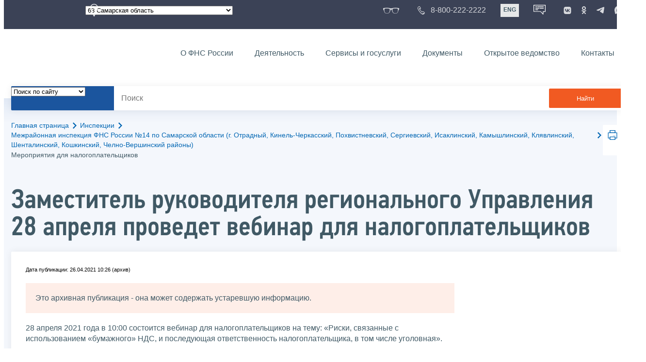

--- FILE ---
content_type: text/html; charset=utf-8
request_url: https://www.nalog.gov.ru/rn63/ifns/imns63_11/events/10843080/
body_size: 14663
content:


<!DOCTYPE html >
<html id="ctl00_MainHtml" lang="ru">
<head id="Head">
	<title>Заместитель руководителя регионального Управления 28 апреля проведет вебинар для налогоплательщиков |  ФНС России  | 63 Самарская область</title>
	<!-- META -->
	<meta charset="utf-8" />
	<meta content="width=device-width, initial-scale=1" name="viewport" />
	<meta name='description' content='Заместитель руководителя регионального Управления 28 апреля проведет вебинар для налогоплательщиков |  ФНС России  | 63 Самарская область' />
	<meta name='keywords' content='' />
	<meta name='designer' content='3268' />
	<meta name='category' content='1' />
	<meta name="yandex-verification" content="5eaacddeb71d2202" />
	<meta name="yandex-verification" content="a23d24abb844d62a" />

	

<!-- Main Icon -->
<link rel="shortcut icon" href="/css/ul2018/img/favicon.ico">

<!-- Global CSS -->
<link rel="stylesheet" type="text/css" href="https://data.nalog.ru/css/ul2018/vendor/slick.css?ver=2.0.0.19156">
<link rel="stylesheet" type="text/css" href="https://data.nalog.ru/css/ul2018/vendor/mediaelementplayer.min.css">
<link rel="stylesheet" type="text/css" href="https://data.nalog.ru/css/ul2018/vendor/jquery.formstyler.css?ver=2.0.0.19156">
<link rel="stylesheet" type="text/css" href="https://data.nalog.ru/css/ul2018/vendor/select2.min.css?ver=2.0.0.19156">
<link rel="stylesheet" type="text/css" href="https://data.nalog.ru/css/ul2018/vendor/magnific-popup.css?ver=2.0.0.19156">
<link rel="stylesheet" type="text/css" href="https://data.nalog.ru/css/ul2018/vendor/responsiveslides/responsiveslides.css?ver=2.0.0.19156">
<link rel="stylesheet" type="text/css" href="https://data.nalog.ru/css/ul2018/vendor/responsiveslides/themes.css?ver=2.0.0.19156">
<link rel="stylesheet" type="text/css" href="https://data.nalog.ru/css/ul2018/reset.css">
<link rel="stylesheet" type="text/css" href="/css/ul2018/style.css?ver=2.0.0.19156">
<link rel="stylesheet" type="text/css" href="https://data.nalog.ru/css/ul2018/style_me.css?ver=2.0.0.19156">
<link rel="stylesheet" type="text/css" href="https://data.nalog.ru/css/ul2018/media.css?ver=2.0.0.19156">
<link rel="stylesheet" type="text/css" href="https://data.nalog.ru/css/ul2018/HM/FNS-Hm.css?ver=2.0.0.19156">
<link rel="stylesheet" type="text/css" href="https://data.nalog.ru/css/ul2018/icon/style.css">
<link rel="stylesheet" type="text/css" href="https://data.nalog.ru/css/ul2018/vendor/tooltipster.bundle.css">
<link rel="stylesheet" type="text/css" href="https://data.nalog.ru/css/ul2018/vendor/datatables.min.css">
<link rel="stylesheet" type="text/css" href="https://data.nalog.ru/css/ul2018/version.css?ver=2.0.0.19156">


<link rel="stylesheet" type="text/css" href="https://data.nalog.ru/css/ul2018/vendor/ion.rangeSlider.css">
<link rel="stylesheet" type="text/css" href="https://data.nalog.ru/css/ul2018/vendor/ui.dynatree.css">
<!-- datepicker -->
<link rel="stylesheet" type="text/css" href="https://data.nalog.ru/css/ul2018/vendor/bootstrap-datetimepicker.min.css?ver=2.0.0.19156">
<link rel="stylesheet" type="text/css" href="https://data.nalog.ru/css/ul2018/vendor/bootstrap-icon.css?ver=2.0.0.19156">

<!-- Глобальные переменные JavaScript. Здесь не должно быть никакх функций. Все функции в /js/ul2018/script.js и /js/ul2018/script_me.js -->
<script>
	var ZoneID = "3268";
	var ZoneAlias = "rn63";
	var AssemblyVersion = "2.0.0.19156";
	var SvgFileUrl = "/css/";
</script>




<script src="https://data.nalog.ru/js/ul2018/vendor/jquery-3.1.1.min.js"></script>
<script src="https://data.nalog.ru/js/ul2018/vendor/slick.min.js" defer></script>
<script src="https://data.nalog.ru/js/ul2018/vendor/mediaelement-and-player.min.js" defer></script>
<script src="https://data.nalog.ru/js/ul2018/vendor/mediaelement-and-player.ru.js" defer></script>
<script src="https://data.nalog.ru/js/ul2018/vendor/jquery.formstyler.min.js" defer></script>
<script src="https://data.nalog.ru/js/ul2018/vendor/select2.full.min.js" defer></script>
<script src="https://data.nalog.ru/js/ul2018/vendor/timepan/script.js" defer></script>

<!-- datetimepicker -->
<script src="https://data.nalog.ru/js/ul2018/vendor/moment-with-locales.min.js" defer></script>
<script src="https://data.nalog.ru/js/ul2018/vendor/bootstrap.min.js" defer></script>
<script src="https://data.nalog.ru/js/ul2018/vendor/bootstrap-datetimepicker.min.js" defer></script>

<script src="https://data.nalog.ru/js/ul2018/vendor/jquery.cookie.js"></script>
<script src="https://data.nalog.ru/js/ul2018/vendor/jquery.magnific-popup.min.js" defer></script>
<script src="https://data.nalog.ru/js/ul2018/vendor/jquery.cascade.js" defer></script>
<script src="/js/ul2018/script.js?ver=2.0.0.19156"></script>
<script src="https://data.nalog.ru/js/ul2018/script_me.js?ver=2.0.0.19156" defer></script>


<script src="https://data.nalog.ru/js/ul2018/vendor/tooltipster.bundle.min.js" defer></script>
<script src="https://data.nalog.ru/js/ul2018/vendor/jquery.highlight.js?ver=2.0.0.19156" defer></script>

<script src="https://data.nalog.ru/js/ul2018/vendor/datatables.min.js" defer></script>

<script src="https://data.nalog.ru/js/ul2018/vendor/isotope.pkgd.min.js" defer></script>
<script src="https://data.nalog.ru/js/ul2018/vendor/responsiveslides.js" defer></script>



<script>
	$(document).ready(function ()
	{
		var e = document.createElement('script');
		e.async = true;
		e.setAttribute('src', 'https://chat-bot.nalog.ru/web-chat/chatsite/js/wa-min.js');
		document.body.appendChild(e);
	});
</script>


	<script> var mkgu_widget_param = { au: '10003718097', private_block: 1 };</script>
	<script src="https://vashkontrol.ru/widget/mkgu_widget.js" async></script>

<style>
.popup-widget--show {
  z-index: 2147483647 !important;
}
</style>	

	<script>
        document.addEventListener('DOMContentLoaded', function () {
            let widgetRendered = false;

            document.getElementById('mkgu-widget').addEventListener('click', function (e) {
                e.preventDefault();

                if (!widgetRendered) {
                    // Создаём HTML виджета вручную (как в оригинальном render_html)
                    const widgetHTML = `        
          <div class="popup-widget js-popup-widget">
            <div class="popup-widget__container">
              <button class="popup-widget__btn-close js-btn-close">
                <i class="close-icon"></i>
              </button>
              <div class="popup-widget__cont">
                   <div class="popup-widget__desc">Для того, чтобы оценить услугу, перейдите на сайт Ваш контроль и авторизуйтесь с помощью сервиса госуслуги</div>
                    <a href="${window.mkgu_w.page_url}" target="_blank" rel="nofollow">
                     <button class="popup-widget__btn-go">Перейти на сайт</button>
              </a>
              </div>
             
            </div>
          </div>
          <div class="popup-widget-wrapper js-wrapper"></div>
        `;

                    // Вставляем в начало body
                    document.body.insertAdjacentHTML('afterbegin', widgetHTML);

                    // Находим свежесозданные элементы
                    const popupWidget = document.querySelector('.js-popup-widget');
                    const popupWrapper = document.querySelector('.js-wrapper');
                    const btnClose = document.querySelector('.js-btn-close');

                    // Показываем
                    popupWidget.classList.add('popup-widget--show');
                    popupWrapper.classList.add('popup-widget-wrapper--show');

                    // Обработчики
                    const hidePopup = () => {
                        popupWidget.classList.remove('popup-widget--show');
                        popupWrapper.classList.remove('popup-widget-wrapper--show');
                    };

                    if (btnClose) {
                        btnClose.addEventListener('click', hidePopup);
                    }

                    popupWidget.addEventListener('click', (e) => {
                        if (e.target.classList.contains('js-popup-widget')) {
                            hidePopup();
                        }
                    });

                    window.addEventListener('keydown', (e) => {
                        if (e.key === 'Escape') hidePopup();
                    });

                    widgetRendered = true;
                } else {
                    // Если уже создан — просто показываем
                    const popupWidget = document.querySelector('.js-popup-widget');
                    const popupWrapper = document.querySelector('.js-wrapper');
                    if (popupWidget && popupWrapper) {
                        popupWidget.classList.add('popup-widget--show');
                        popupWrapper.classList.add('popup-widget-wrapper--show');
                    }
                }
            });
        });
    </script>

	<!--
<script>

	_govWidget = {
		cssOrigin: '//gosbar.gosuslugi.ru',
		catalogOrigin: '//gosbar.gosuslugi.ru',

		disableSearch: true,
		cssTheme: 'gray',
		marginTop: 0,
		paddingTop: 0
	}

</script>

		





	<!-- For Print Version -->
	
</head>
<body >




	<div class="totop"></div>
	

<div id="main_div_svg_templates" style="display:none"></div>

<script>
	window.addEventListener("load", function ()
	{
		fetch("/css/ul2018/icon/templates.svg")
			.then((response) => response.text())
			.then((html) =>
			{
				document.getElementById("main_div_svg_templates").innerHTML = html;
			})
			.catch((error) =>
			{
				console.warn(error);
			});
	});
</script>


	<form method="post" action="./" id="MainForm" enctype="multipart/form-data" class="main-form">
<div class="aspNetHidden">
<input type="hidden" name="__VIEWSTATE" id="__VIEWSTATE" value="uSu0asC8vO3cdFfvmKP3bD10qsKeazb1RnmB3Ge5TCiojSm7do1OzybUMBSV4cnOSGznMQ==" />
</div>

<div class="aspNetHidden">

	<input type="hidden" name="__VIEWSTATEGENERATOR" id="__VIEWSTATEGENERATOR" value="112E02C5" />
</div>
		<div class="wrap-all">
			<div class="wrap-content">
				


<script>

    function RedirectZoneF()
    {

        var ddl = document.getElementById("ctl00_ctl00_ddlRegion_firstpage");

        location.href = location.href.replace("/rn63/", "/" + ddl.options[ddl.selectedIndex].value + "/")
        
    }

</script>


<div class="wrapper wrapper_dark">
    <div class="content">
        <div class="top">
            <div class="top__row">
                <div class="col">
                   <div class="top__holder"></div>
                </div>
                <!-- /col -->
               <div class="col col_full">
                <div class="geo">
               <!--28.02.22-->
                                    <div class="geo__icon">
                                        <span class="icon"></span>
                                    </div> <!-- /geo__icon -->
                  <div class="geo__select">
                            <select name="ctl00$ctl00$ddlRegion_firstpage" id="ctl00_ctl00_ddlRegion_firstpage" class="js-geo-select" onchange="RedirectZoneF()">
	<option value="rn01">01 Республика Адыгея </option>
	<option value="rn02">02 Республика Башкортостан</option>
	<option value="rn03">03 Республика Бурятия</option>
	<option value="rn04">04 Республика Алтай</option>
	<option value="rn05">05 Республика Дагестан</option>
	<option value="rn06">06 Республика Ингушетия</option>
	<option value="rn07">07 Кабардино-Балкарская Республика</option>
	<option value="rn08">08 Республика Калмыкия</option>
	<option value="rn09">09 Карачаево-Черкесская Республика</option>
	<option value="rn10">10 Республика Карелия</option>
	<option value="rn11">11 Республика Коми</option>
	<option value="rn12">12 Республика Марий Эл</option>
	<option value="rn13">13 Республика Мордовия</option>
	<option value="rn14">14 Республика Саха (Якутия)</option>
	<option value="rn15">15 Республика Северная Осетия-Алания</option>
	<option value="rn16">16 Республика Татарстан</option>
	<option value="rn17">17 Республика Тыва</option>
	<option value="rn18">18 Удмуртская Республика</option>
	<option value="rn19">19 Республика Хакасия</option>
	<option value="rn20">20 Чеченская Республика</option>
	<option value="rn21">21 Чувашская Республика</option>
	<option value="rn22">22 Алтайский край</option>
	<option value="rn23">23 Краснодарский край</option>
	<option value="rn24">24 Красноярский край</option>
	<option value="rn25">25 Приморский край</option>
	<option value="rn26">26 Ставропольский край</option>
	<option value="rn27">27 Хабаровский край</option>
	<option value="rn28">28 Амурская область</option>
	<option value="rn29">29 Архангельская область</option>
	<option value="rn30">30 Астраханская область</option>
	<option value="rn31">31 Белгородская область</option>
	<option value="rn32">32 Брянская область</option>
	<option value="rn33">33 Владимирская область</option>
	<option value="rn34">34 Волгоградская область</option>
	<option value="rn35">35 Вологодская область</option>
	<option value="rn36">36 Воронежская область</option>
	<option value="rn37">37 Ивановская область</option>
	<option value="rn38">38 Иркутская область</option>
	<option value="rn39">39 Калининградская область</option>
	<option value="rn40">40 Калужская область</option>
	<option value="rn41">41 Камчатский край</option>
	<option value="rn42">42 Кемеровская область  - Кузбасс</option>
	<option value="rn43">43 Кировская область</option>
	<option value="rn44">44 Костромская область</option>
	<option value="rn45">45 Курганская область</option>
	<option value="rn46">46 Курская область</option>
	<option value="rn47">47 Ленинградская область</option>
	<option value="rn48">48 Липецкая область</option>
	<option value="rn49">49 Магаданская область</option>
	<option value="rn50">50 Московская область</option>
	<option value="rn51">51 Мурманская область</option>
	<option value="rn52">52 Нижегородская область</option>
	<option value="rn53">53 Новгородская область</option>
	<option value="rn54">54 Новосибирская область</option>
	<option value="rn55">55 Омская область</option>
	<option value="rn56">56 Оренбургская область</option>
	<option value="rn57">57 Орловская область</option>
	<option value="rn58">58 Пензенская область</option>
	<option value="rn59">59 Пермский край</option>
	<option value="rn60">60 Псковская область</option>
	<option value="rn61">61 Ростовская область</option>
	<option value="rn62">62 Рязанская область</option>
	<option selected="selected" value="rn63">63 Самарская область</option>
	<option value="rn64">64 Саратовская область</option>
	<option value="rn65">65 Сахалинская область</option>
	<option value="rn66">66 Свердловская область</option>
	<option value="rn67">67 Смоленская область</option>
	<option value="rn68">68 Тамбовская область</option>
	<option value="rn69">69 Тверская область</option>
	<option value="rn70">70 Томская область</option>
	<option value="rn71">71 Тульская область</option>
	<option value="rn72">72 Тюменская область</option>
	<option value="rn73">73 Ульяновская область</option>
	<option value="rn74">74 Челябинская область</option>
	<option value="rn75">75 Забайкальский край</option>
	<option value="rn76">76 Ярославская область</option>
	<option value="rn77">77 город Москва</option>
	<option value="rn78">78 Санкт-Петербург</option>
	<option value="rn79">79 Еврейская автономная область</option>
	<option value="rn86">86 Ханты-Мансийский автономный округ-Югра</option>
	<option value="rn87">87 Чукотский АО</option>
	<option value="rn89">89 Ямало-Ненецкий автономный округ</option>
	<option value="rn90">90 Запорожская область</option>
	<option value="rn91">91 Республика Крым</option>
	<option value="rn92">92 город Севастополь</option>
	<option value="rn93">93 Донецкая Народная Республика</option>
	<option value="rn94">94 Луганская Народная Республика</option>
	<option value="rn95">95 Херсонская область</option>

</select>

                  </div>
                </div>
              </div> <!-- /col -->


                            <div class="col tablet-hide">
                                <!--28.02.22-->
                                <a href="#" class="top__link top__link_glasses js-version-open" title="Версия для слабовидящих">
                                    <span class="icon version__link"></span>
                                </a>
                            </div>

                <!-- /col -->
               <div class="col tablet-hide">
                                <!--28.02.22-->
                                <a href="tel:88002222222" class="top__link top__link_phone"
                                   title="Телефон Единого контакт-центра ФНС России"
                                   onclick="ym(23729197, 'reachGoal', 'test'); return true;">
                                        <span class="icon"></span>
                                    <span class="text-icon">8-800-222-2222</span>
                                </a>
                            </div>
                <!-- /col -->
                <div class="col tablet-hide" title="Англоязычная версия сайта">
                    <div class="lang">
                        <a href="https://www.nalog.gov.ru/eng/" class="lang__item">ENG</a>
                    </div>
                </div>
                <!-- /col -->

     <div class="col tablet-hide" title="Чат-бот">
                                <!--28.02.22 Смена класса!!!-->
                                <div class="chat" onclick="WebChatApi.toggleWebChat()" style="cursor:pointer;"></div>
                            </div>


                 <div class="col tablet-hide">
                                <div class="soc">
                                
                                    <!--28.02.22 + class-->
                                    <a href="https://vk.com/nalog_gov_ru" class="icon soc__link vk" rel="noopener noreferrer"
                                       target="_blank" title="ФНС во «Вконтакте»"></a>
                                             
                                    <a href="https://ok.ru/group/63118935130280" class="icon soc__link od" rel="noopener noreferrer"
                                       target="_blank" title="ФНС в «Одноклассниках»"></a>

                                    <a href="https://t.me/nalog_gov_ru" class="icon soc__link tg" rel="noopener noreferrer"
                                       target="_blank" title="ФНС в «Telegram»"></a>

                                     <a href="https://max.ru/nalog_gov_ru" class="icon soc__link max" rel="noopener noreferrer"
                                       target="_blank" title="ФНС в «MAX»"></a> 
                                             
                                
                                </div>
                            </div> <!-- /col -->

            </div><!-- /row -->
        </div>
        <!-- /top -->
    </div>
    <!-- /content -->
</div>
<!-- /wrapper -->

<div class="wrapper wrapper__header js-header-point">
     <div class="header-fixed">
    <div class="content">
        <header id="ctl00_ctl00_header2" class="header_pages">
            <div class="header-wrapper">
                <div class="header__left">
                    <a href="/" class="logo header__logo">
                        <img src="https://data.nalog.ru/css/ul2018/img/logo.svg" alt="">
                    </a>
                </div>
                <!-- /header__left -->

                <div class="header__mobile js-menu">
                    <div class="header__right">
                        <ul class="header-menu">
                            <li class="header-menu__item">
                                <a href="/rn63/about_fts/" class="header-menu__link">О ФНС России</a>
                                <!-- header-menu__link_active -->
                            </li>
                            <li class="header-menu__item header-menu__item_parent">
                                <a href="/rn63/menu_act/" class="header-menu__link">Деятельность</a>
                                <div class="header-menu-drop">
                                    <div class="header-menu-drop__wrapper">
                                        <div class="row">
                                            <div class="col col_3">
                                                <div class="header-menu-drop__title">Деятельность</div>
                                            </div>

                                            <div class="col col_3">
                                                <ul class="menu__list">
                                                    <li class="menu__item">
                                                        <a href="/rn63/taxation/" class="menu__link">Налогообложение в Российской Федерации</a>
                                                    </li>
                                                    <li class="menu__item">
                                                        <a href="/rn63/taxation/reference_work/" class="menu__link">Контрольная работа</a>
                                                    </li>
                                                    <li class="menu__item">
                                                        <a href="/rn63/related_activities/statistics_and_analytics/" class="menu__link">Статистика и аналитика</a>
                                                    </li>


                                                </ul>
                                            </div>
                                            <div class="col col_3">
                                                <ul class="menu__list">
                                                    <li class="menu__item">
                                                        <a href="/rn63/about_fts/inttax/" class="menu__link">Международное сотрудничество</a>
                                                    </li>
                                                    <li class="menu__item">
                                                        <a href="/rn63/related_activities/" class="menu__link">Иные функции ФНС России</a>
                                                    </li>
                                                </ul>
                                            </div>


                                        </div>
                                    </div>
                                    <!-- /header-menu-drop__wrapper -->
                                </div>
                                <!-- /header-menu-drop -->
                            </li>
                            <li class="header-menu__item">
                                <a href="/rn63/about_fts/el_usl/" class="header-menu__link">Сервисы и госуслуги</a>
                            </li>
                            <li class="header-menu__item header-menu__item_parent">
                                <a href="/rn63/about_fts/docs_fts/" class="header-menu__link">Документы</a>
                                <div class="header-menu-drop">
                                    <div class="header-menu-drop__wrapper">
                                        <div class="row">
                                            <div class="col col_3">
                                                <div class="header-menu-drop__title">Документы</div>

                                            </div>

                                            <div class="col col_3">
												<ul class="menu__list">
													<li class="menu__item">
														<a href="http://nalog.garant.ru/fns/nk/" target="_blank" class="menu__link">Налоговый кодекс</a>
													</li>
													<li class="menu__item">
														<a href="/rn63/about_fts/docs_fts/" class="menu__link">Нормативные правовые акты, изданные и разработанные ФНС России</a>
													</li>
												</ul>
											</div>
											<div class="col col_3">
												<ul class="menu__list">
													<li class="menu__item">
														<a href="/rn63/about_fts/about_nalog/" class="menu__link">Письма ФНС России, обязательные для применения налоговыми органами</a>
													</li>
													<li class="menu__item">
														<a href="/rn63/about_fts/docs/" class="menu__link">Иные документы</a>
													</li>
												</ul>
											</div>


                                        </div>
                                    </div>
                                    <!-- /header-menu-drop__wrapper -->
                                </div>
                                <!-- /header-menu-drop -->
                            </li>
                            <li class="header-menu__item">
                                <a href="/rn63/about_fts/og/" class="header-menu__link">Открытое ведомство</a>
                            </li>
                            <li class="header-menu__item">
                                <a href="/rn63/apply_fts/" class="header-menu__link">Контакты</a>
                            </li>
                        </ul>

                        <div class="header-links tablet-show">
                            
                            <!-- /header-links__item -->
                                 <div class="header-links__item">
                                                <a href="tel:88002222222"
                                                   class="header-links__link header-links__link_phone"
                                                   onclick="ym(23729197, 'reachGoal', 'test'); return true;">
                                                    <!--28.02.22---->
                                                    <span class="icon"></span>
                                                    <span class="text-icon">8-800-222-2222</span>
                                                </a>
                                            </div>
                            <!-- /header-links__item -->
                            <div class="header-links__item">
                                <div class="lang">
                                    <span class="lang__item lang__item_active">РУС</span>
                                    <a href="https://www.nalog.gov.ru/eng/" class="lang__item">ENG</a>
                                </div>
                            </div>

                             <div class="header-links__item" title="Чат-бот">
                                                <!--28.02.22-- -->
                                                <div class="lang chatbot" onclick="WebChatApi.toggleWebChat()"></div>
                                            </div>

                            <!-- /header-links__item -->
                        </div>
                        <!-- /header-links -->
                    </div>
                    <!-- /header__right -->
                </div>
                <!-- /header__mobile -->

                <div class="menu-btn js-menu-btn">
                    <div class="menu-btn__line"></div>
                </div>
            </div>
            <!-- /header-wrapper -->
        </header>
    </div>
    <!-- /content -->
  </div> <!-- /header-fixed -->
</div>
<!-- /wrapper -->


<script>

	var service_url_template = "/rn63/about_fts/el_usl/";

	$(document).ready(function ()
	{
		


		// определение выпадающего списка по умолчанию
		if (location.href.toLowerCase().indexOf("/search/?type=all") > 0) $(".js-search-select").val(1);
		else if (location.href.toLowerCase().indexOf("/about_fts/el_usl/") > 0)
		{
			$(".js-search-select").val(2);
			service_url_template = "/rn63/about_fts/el_usl/";
		}
		else if (location.href.toLowerCase().indexOf("/about_fts/el_usl2/") > 0)
		{
			$(".js-search-select").val(2);
			service_url_template = "/rn63/about_fts/el_usl2/";
		}
		else if (location.href.toLowerCase().indexOf("/search/?type=documents") > 0) $(".js-search-select").val(3);


		// нажатие Enter в строке поиска
		$("#tb_main_search_f").keydown(function (e)
		{
			// отработка Enter
			if (e.which == 13)
			{
				// не делать Form submit
				e.preventDefault();
				// нажать на кнопку поиска
				$("#bt_main_search_f").click();
				// прерываем обработку
				return false;
			}
		});

		var map = {
			'q': 'й', 'w': 'ц', 'e': 'у', 'r': 'к', 't': 'е', 'y': 'н', 'u': 'г', 'i': 'ш', 'o': 'щ', 'p': 'з', 'a': 'ф', 's': 'ы', 'd': 'в', 'f': 'а', 'g': 'п', 'h': 'р', 'j': 'о', 'k': 'л', 'l': 'д',  'z': 'я', 'x': 'ч', 'c': 'с', 'v': 'м', 'b': 'и', 'n': 'т', 'm': 'ь', 'Q': 'Й', 'W': 'Ц', 'E': 'У', 'R': 'К', 'T': 'Е', 'Y': 'Н', 'U': 'Г', 'I': 'Ш', 'O': 'Щ', 'P': 'З', 'A': 'Ф', 'S': 'Ы', 'D': 'В', 'F': 'А', 'G': 'П', 'H': 'Р', 'J': 'О', 'K': 'Л', 'L': 'Д', 'Z': 'Я', 'X': 'ч', 'C': 'С', 'V': 'М', 'B': 'И', 'N': 'Т', 'M': 'Ь',
		};

		// нажатия кнопок в строке поиска (автоподстветка как Ctrl+F)
		$("#tb_main_search_f").keyup(function (e)
		{
			$("#divSecondPageColumns").removeHighlight();
			$("#divSecondPageColumns").highlight($.trim($("#tb_main_search_f").val()));

			//var str = $("#tb_main_search_f").val();
			//var r = '';
			//for (var i = 0; i < str.length; i++)
			//{
			//	r += map[str.charAt(i)] || str.charAt(i);
			//}
			//$("#tb_main_search_f").val(r);


		});

		// нажатие на кнопку поиска
		$("#bt_main_search_f").click(function ()
		{
			var term = $.trim($("#tb_main_search_f").val());

			var type_s = "all";

			if (location.href.toLowerCase().indexOf("/news/") > 0)
			{
				type_s = "dt_news";
			}

			// в зависимости от переключателя
			switch ($(".js-search-select").val())
			{
				// если поиск по сайту
				case "1": location.href = (term.length == 0 ? "/rn63/search/" : "/rn63/search/?type=" + type_s +"&text=" + term); break;
				// если поиск по сервисам
				case "2": location.href = (term.length == 0 ? service_url_template : service_url_template + "?text=" + term); break;
				// если поиск по документам
				case "3": location.href = (term.length == 0 ? "/rn63/search/?type=documents" : "/rn63/search/?type=documents&text=" + term); break;
			}
		});

	});
</script>


<div class="wrapper ">
	<div class="content">
		<div class="search">
			<div class="search__text">
				<select class="js-search-select">
					<option value="1">Поиск по сайту</option>
					<option value="2">Поиск по сервисам</option>
					<option value="3">Поиск по документам</option>
				</select>
			</div>
			<div class="search__block">
				<input id="tb_main_search_f" class="search__input js-search" placeholder="Поиск" type="text" value=''>
				<button id="bt_main_search_f" type="button" class="search__submit">Найти</button>
			</div>
		</div>
		<!-- /search -->
	</div>
	<!-- /content -->
</div>
<!-- /wrapper -->


<div class="wrapper wrapper_blue-light ">
	<div class="page-title  page-title_grad "   >
		<div class="content">
			
	<!-- AltNav -->
	<div class="page-nav">

	<div class="breadcrumbs">
		<a href="/rn63/">Главная страница<span class="icon"><svg width="8" height="13"><use xlink:href="#arrow-next" class="svg_blue"></use></svg></span></a>
		<a href="/rn63/ifns/">Инспекции<span class="icon"><svg width="8" height="13"><use xlink:href="#arrow-next" class="svg_blue"></use></svg></span></a><a href="/rn63/ifns/imns63_11/">Межрайонная инспекция ФНС России №14 по Самарской области (г. Отрадный, Кинель-Черкасский, Похвистневский, Сергиевский, Исаклинский, Камышлинский, Клявлинский, Шенталинский, Кошкинский, Челно-Вершинский  районы)<span class="icon"><svg width="8" height="13"><use xlink:href="#arrow-next" class="svg_blue"></use></svg></span></a>
		<span>Мероприятия для налогоплательщиков</span>
	</div>
	<!-- /AltNav -->

	

		<div id="ctl00_ctl03_ctl00_divPrint" class="print" title="Распечатать">
		 <a href="print/" id="print_link">
                    <span class="icon">
                      <svg width="58" height="60.89">
                        <use xlink:href="#print" class="svg_blue"></use>
                      </svg>
                    </span>
			 </a>
                  </div>

	</div>
<h1 id="ctl00_ctl03_ctl01_td_title">Заместитель руководителя регионального Управления 28 апреля проведет вебинар для налогоплательщиков</h1>
		</div>
	</div>
	<div class="content  ">
		
		<div class="page  ">
			<div class="page__bg  page__bg_white  page__bg_white ">
				<div id="divSecondPageColumns" class="page-content ">
					<div class="page-content__left mobile-aside hidden">
						
					</div>
					<div class="page-content__center ">
						


<style>
	.ya-share2__list {
padding: 0 !important;
margin: 0 !important;
list-style-type: none !important;
}


</style>

<div class="text_block">
<div class="news__time single-news__time">Дата публикации: 26.04.2021 10:26 (архив)</div>

<div class="attention attention_red"  >
  <div class="attention__text">
<p>Это архивная публикация - она может содержать устаревшую информацию.</p>
 </div>
</div>


<p></p>
<p><p>28 апреля 2021 года в 10:00&nbsp;состоится вебинар для налогоплательщиков на тему: «Риски, связанные с использованием «бумажного» НДС, и последующая ответственность налогоплательщика, в том числе уголовная». &nbsp;</p><p>Спикер: заместитель руководителя<strong> </strong>УФНС России по Самарской области – <strong>Дмитрий Вячеславович Станотин.</strong></p><p>Для участия в мероприятии необходимо пройти предварительную регистрацию по ссылке: <a href="https://w.sbis.ru/webinar/e25ce5a0-2b13-4c22-843c-b3d899fd7e9e">https://w.sbis.ru/webinar/e25ce5a0-2b13-4c22-843c-b3d899fd7e9e</a></p><p>По окончании мероприятия&nbsp;по указанной ссылке будет доступна запись вебинара .</p>&nbsp;</p>

<div class="share">
	<div class="share__text">Поделиться:</div>
	<div class="share__block">
	<script src="https://yastatic.net/share2/share.js"></script>
<div class="ya-share2" data-curtain data-services="messenger,vkontakte,odnoklassniki,telegram"></div>
	</div>
</div>
</div>

<div class="div_move_to_right">

	<div class="gallery js-gallery">
		<div>
		
		<a class="gallery__item gallery__item_large js-gallery-link" href="https://data.nalog.ru/cdn/image/2157823/original.jpg">
			<img src="https://data.nalog.ru/cdn/image/2157823/original.jpg" alt=" ">
			<span class="gallery__zoom">
				<span class="icon">
					<svg width="40" height="40">
						<use xlink:href="#zoom" class="svg_white"></use>
					</svg>
				</span>
			</span>
		</a>
		
			</div>
		<div style="padding: 0 8px; color:gray;"><i> </i></div>
	</div>
	<!-- /gallery -->


	
</div>
<!-- /div_move_to page-content__right -->

					</div>
					<div class="page-content__right">
						
					</div>
				</div>
			</div>
		</div>
	</div>
</div>


			</div>
			<!-- /wrap-content -->
			<div class="wrap-footer">
				

<script>

    $(document).ready(function () {



        $('#DoYouFoundText').keydown(function (e) {
            if (e.key == '@') {
                e.preventDefault();
                e.stopPropagation();
            }
        })
            .on("change", function (e) {
                $(e.target).val($(e.target).val().replace(/@/g, ""));
            })
            .on("input", function (e) {
                $(e.target).val($(e.target).val().replace(/@/g, ""));
            })
            .on("paste", function (e) {
                var ta = $(e.target);
                setTimeout(function () {
                    ta.val(ta.val().replace(/@/g, ""));
                }, 100);
            });


        $('#CtrlEnterDescr').keydown(function (e) {
            if (e.key == '@') {
                e.preventDefault();
                e.stopPropagation();
            }
        })
            .on("change", function (e) {
                $(e.target).val($(e.target).val().replace(/@/g, ""));
            })
            .on("input", function (e) {
                $(e.target).val($(e.target).val().replace(/@/g, ""));
            })
            .on("paste", function (e) {
                var ta = $(e.target);
                setTimeout(function () {
                    ta.val(ta.val().replace(/@/g, ""));
                }, 100);
            });


        $('#CtrlEnterTxt').keydown(function (e) {
            if (e.key == '@') {
                e.preventDefault();
                e.stopPropagation();
            }
        })
            .on("change", function (e) {
                $(e.target).val($(e.target).val().replace(/@/g, ""));
            })
            .on("input", function (e) {
                $(e.target).val($(e.target).val().replace(/@/g, ""));
            })
            .on("paste", function (e) {
                var ta = $(e.target);
                setTimeout(function () {
                    ta.val(ta.val().replace(/@/g, ""));
                }, 100);
            });

    });

</script>


<div id="ctl00_ctl01_DoYouFoundWrapper" class="wrapper DoYouFoundWrapper">
    <div class="content">
        <div class="page">
            <div class="info-form">
                <h4>Нашли ли Вы нужную информацию?</h4>
                <div class="info-form__buttons" id="DoYouFoundButtons">
                    <a href="#" class="button button_border noactive" id="DoYouFoundNo">Нет</a>
                    <a href="#" class="button button_blue active" id="DoYouFoundYes">Да</a>
                </div>
                <div id="DoYouFoundBlockInfo"  style="display: none;">
                    <div class="note">Форма предназначена исключительно для сообщений об отсутствии или некорректной информации на сайте ФНС России и не подразумевает обратной связи. Информация направляется редактору сайта ФНС России для сведения. </div>
                    <div>
                    Если Вам необходимо задать какой-либо вопрос о деятельности ФНС России (в том числе территориальных налоговых органов) или получить разъяснения по вопросам налогообложения - Вы можете воспользоваться сервисом <a href="https://www.nalog.gov.ru/rn77/service/obr_fts/">"Обратиться в ФНС России"</a>.<br/>
                    По вопросам функционирования интернет-сервисов и программного обеспечения ФНС России Вы можете обратиться в <a href="https://www.nalog.gov.ru/rn77/service/service_feedback/">"Службу технической поддержки"</a>.
                    </div>
                </div>

                <div class="info-form__result" id="DoYouFoundBlock" style="display: none;">
                    <textarea placeholder="Оставьте комментарий" id="DoYouFoundText"></textarea>
                    <button type="button" class="button button_blue" id="DoYouFoundSubmit">Отправить</button>
                </div>
                <div class="info-form__result" id="DoYouFoundSuccess" style="display: none;">
                    <p>Сообщение успешно отправлено</p>
                    <button type="button" class="button button_blue" id="DoYouFoundSuccessButton">Закрыть</button>
                </div>
            </div>
        </div>
    </div>
</div>

<div class="wrapper wrapper_blue-light" style="">
    <div class="content">
        <div class="info-form">
            <div class="ctrl_enter">
                Если Вы заметили на сайте опечатку или неточность, мы будем признательны, если Вы сообщите об этом.<br>
                Выделите текст, который, по Вашему мнению, содержит ошибку, и нажмите на клавиатуре комбинацию клавиш: Ctrl + Enter или нажмите <a id="CtrlEnterAnchor">сюда</a>.
            </div>
        </div>
    </div>
</div>

<a href="#CtrlEnterPopup" class="js-popup" style="display: none" id="CtrlEnterPopupButton"></a>
<div class="popup mfp-hide" id="CtrlEnterPopup">
    <button type="button" class="mfp-close">×</button>
    <h5>Сообщить об ошибке в тексте</h5>
    <div class="note">Форма предназначена исключительно для сообщений о некорректной информации на сайте ФНС России и не подразумевает обратной связи. Информация направляется редактору сайта ФНС России для сведения.</div>
<div>
Если Вам необходимо задать какой-либо вопрос о деятельности ФНС России (в том числе территориальных налоговых органов) или получить разъяснения по вопросам налогообложения - Вы можете воспользоваться сервисом <a href="https://www.nalog.gov.ru/rn77/service/obr_fts/">"Обратиться в ФНС России"</a>.<br/>
По вопросам функционирования интернет-сервисов и программного обеспечения ФНС России Вы можете обратиться в <a href="https://www.nalog.gov.ru/rn77/service/service_feedback/">"Службу технической поддержки".</a>
</div><br/>

    <label for="CtrlEnterDescr">Ваше сообщение:</label>
    <textarea id="CtrlEnterDescr"></textarea>
    <label for="CtrlEnterTxt">Ошибка в тексте:</label>
    <textarea id="CtrlEnterTxt"></textarea>
    <div class="form__buttons">
        <button type="button" class="button button_blue" id="CtrlEnterSubmit">Отправить</button>
        <div class="popup__close mfp-close button button_border" id="CtrlEnterCancel">Отмена</div>
    </div>
</div>





<div class="wrapper wrapper_grey">
    <div class="content content_footer">
        <footer>
            <div class="row">
                <div class="col footer__left">


                            <div class="row">
                                    <div class="col col_3">
                                        <ul class="footer-menu">
                                            <li class="footer-menu__item">
                                                <a href="/rn63/program/" class="footer-menu__link">
                                                    <!--28.02.22 + class-->
                                                    <span class="icon tools"></span>
                                                    <span class="text-icon">Программные средства</span>
                                                </a>
                                            </li>
                                            <li class="footer-menu__item">
                                                <a href="/rn63/related_activities/adjustable/#t6"
                                                   class="footer-menu__link">
                                                    <!--28.02.22 + class-->
                                                    <span class="icon list"></span>
                                                    <span class="text-icon">Перечень обязательных требований</span>
                                                </a>
                                            </li>
                                            <li class="footer-menu__item">
                                                <a href="/rn63/related_activities/prevention_corruption/"
                                                   class="footer-menu__link">
                                                    <!--28.02.22 + class-->
                                                    <span class="icon list"></span>
                                                    <span class="text-icon">Противодействие коррупции</span>
                                                </a>
                                            </li>
                                            <li class="footer-menu__item">
                                                <a href="/rn63/about_fts/fts/civil_service/" class="footer-menu__link">
                                                    <!--28.02.22 + ID-->
                                                    <span class="icon avatar"></span>
                                                    <span class="text-icon">Госслужба в ФНС России</span>
                                                </a>
                                            </li>

                                            <li class="footer-menu__item">
                                                <a href="https://gossluzhba.gov.ru/vacancy"
                                                   class="footer-menu__link">
                                                    <!--28.02.22 + class-->
                                                    <span class="icon avatar"></span>
                                                    <span class="text-icon">Вакансии</span>
                                                </a>
                                            </li>
                                                                                    </ul>
                                    </div>
                                    <!-- /col -->

                                    <div class="col col_3">
                                        <ul class="footer-menu">

                                            <li class="footer-menu__item">
                                                <a href="https://www.nalog.ru/rn63/apply_fts/obr/"
                                                   class="footer-menu__link">
                                                    <!--28.02.22 + class-->
                                                    <span class="icon write"></span>
                                                    <span class="text-icon">Обратная связь</span>
                                                </a>
                                            </li>
                                            <li class="footer-menu__item">
                                                <a href="/rn63/apply_fts/" class="footer-menu__link">
                                                    <!--28.02.22 + class-->
                                                    <span class="icon write"></span>
                                                    <span class="text-icon">Контакты</span>
                                                </a>
                                            </li>
                                           
                                            <li class="footer-menu__item">
                                                <a href="/rn63/subscribe/" class="footer-menu__link">
                                                    <!--28.02.22 + class-->
                                                    <span class="icon subcribe"></span>
                                                    <span class="text-icon">Подписка на новости</span>
                                                </a>
                                            </li>
                                            <li class="footer-menu__item">
                                                <a href="/rn63/copyright/" class="footer-menu__link">
                                                    <!--28.02.22 + class-->
                                                    <span class="icon letter-locked"></span>
                                                    <span class="text-icon">Об использовании информации сайта</span>
                                                </a>
                                            </li>

 <li class="footer-menu__item">
                                                <a href="/rn63/about_fts/fts/public_council/" class="footer-menu__link">
                                                    <!--28.02.22 + class-->
                                                    <span class="icon ULIP-StaffInsurance"></span>
                                                    <span class="text-icon">Общественный совет</span>
                                                </a>
                                            </li>

                                        </ul>
                                    </div>
                                    <!-- /col -->

                                    <div class="col col_3">
                                        <ul class="footer-menu">
                                            <li class="footer-menu__item">
                                                <a href="https://www.nalog.ru/opendata/" class="footer-menu__link">
                                                    <!--28.02.22 + class-->
                                                    <span class="icon list"></span>
                                                    <span class="text-icon">Открытые данные</span>
                                                </a>
                                            </li>




<li class="footer-menu__item">
                                                <a href="/rn63/about_fts/interaction_other/lic_org/"
                                                   class="footer-menu__link">
                                                    <!--28.02.22 + class-->
                                                    <span class="icon paper"></span>
                                                    <span class="text-icon">СМЭВ</span>
                                                </a>
                                            </li>
                                                     





                                                                                       <li class="footer-menu__item">
                                                <a href="https://analytic.nalog.gov.ru" class="footer-menu__link"
                                                   target="_blank">
                                                    <!--28.02.22 + class-->
                                                    <span class="icon analytics-icon"></span>
                                                    <span class="text-icon">Аналитический портал</span>
                                                </a>
                                            </li>
                                            <li class="footer-menu__item">
                                                <a href="/rn63/about_fts/video/" class="footer-menu__link">
                                                    <!--28.02.22 + class-->
                                                    <span class="icon video"></span>
                                                    <span class="text-icon">Видеоматериалы</span>
                                                </a>
                                            </li>
                                            <li class="footer-menu__item">
                                                <a href="/rn63/sitemap/" class="footer-menu__link">
                                                    <!--28.02.22 + class-->
                                                    <span class="icon site-map"></span>
                                                    <span class="text-icon">Карта сайта</span>
                                                </a>
                                            </li>
                                            <li class="footer-menu__item">
                                                <a href="/rn63/rss/" class="footer-menu__link">
                                                    <!--28.02.22 + class-->
                                                    <span class="icon rss"></span>
                                                    <span class="text-icon">RSS</span>
                                                </a>
                                            </li>
                                        </ul>
                                    </div>
                                    <!-- /col -->
                                </div>


                    <!-- /row -->
                </div>
                <!-- /footer__left -->

                <div class="col footer__center">

    <a href="http://government.ru/" class="footer__link" rel="noopener noreferrer" target="_blank">
                        <img src="/images_ca/banners/government.png" alt="">
                    </a>

    <a href="http://www.gosuslugi.ru/" class="footer__link" rel="noopener noreferrer" target="_blank">
                        <img src="/images_ca/banners/ul2018/c45c164d-bcde-46d1-9e51-5853c9a10971.png" alt="">
                    </a>
                    <a href="/rn63/about_fts/og/" class="footer__link">
                        <img src="/images_ca/banners/ul2018/open.png" alt="">
                    </a>



                    <span id="ctl00_ctl01_spanCounter">


                        <!-- Sputnik logo -->
                        <span id="sputnik-informer"></span>
                        <!-- //Sputnik logo -->

                            <script type="text/javascript">
                                (function (d, t, p) {
                                    var j = d.createElement(t); j.async = true; j.type = "text/javascript";
                                    j.src = ("https:" == p ? "https:" : "http:") + "//stat.sputnik.ru/cnt.js";
                                    var s = d.getElementsByTagName(t)[0]; s.parentNode.insertBefore(j, s);
                                })(document, "script", document.location.protocol);
    </script>


                        <!-- Yandex.Metrika counter -->
<script type="text/javascript" >
    (function (m, e, t, r, i, k, a) {
        m[i] = m[i] || function () { (m[i].a = m[i].a || []).push(arguments) };
        m[i].l = 1 * new Date(); k = e.createElement(t), a = e.getElementsByTagName(t)[0], k.async = 1, k.src = r, a.parentNode.insertBefore(k, a)
    })
        (window, document, "script", "https://mc.yandex.ru/metrika/tag.js", "ym");

    ym(23729197, "init", {
        clickmap: true,
        trackLinks: true,
        accurateTrackBounce: true,
        webvisor: true,
        trackHash: true
    });
</script>
<noscript><div><img src="https://mc.yandex.ru/watch/23729197" style="position:absolute; left:-9999px;" alt="" /></div></noscript>
<!-- /Yandex.Metrika counter -->

                    </span>


                </div>
                <!-- /footer__center -->

                <div class="col col_right footer__right">
                    <a href="/" class="logo footer__logo">
                        <img src="https://data.nalog.ru/css/ul2018/img/logo-footer.svg" alt="">
                    </a>
                    <script>
                        var ucnt = 0;
                        $(document).ready(function (event, ui) {
                            $(".copy p").click(function (event, ui) {
                                ucnt++;
                                if (ucnt > 4) $("#refr").show();
                            });
                        });
                    </script>
                    <div class="copy">
                        <p>© 2005-2026</p>
                        <p>ФНС России</p>
                    </div>

                    <!-- /copy -->
                     <div class="footer__soc">
                                    <div class="soc">
                                                                    <!--28.02.22 +class-->
                                        <a href="https://vk.com/nalog_gov_ru" class="icon soc__link vk"
                                           rel="noopener noreferrer" target="_blank">
                                        </a>
                                        <a href="https://ok.ru/group/63118935130280" class="icon soc__link od"
                                           rel="noopener noreferrer" target="_blank">
                                        </a>

                                        <a href="https://t.me/nalog_gov_ru" class="icon soc__link tg"
                                           rel="noopener noreferrer" target="_blank">
                                        </a>

                                        <a href="https://max.ru/nalog_gov_ru" class="icon soc__link max"
                                           rel="noopener noreferrer" target="_blank">
                                        </a>

                                    </div>
                                </div>
                    <div class="footer__time">Дата обновления страницы 19.01.2026</div>
                </div>
                <!-- /footer__right -->
            </div>
            <!-- /row -->
        </footer>
    </div>
    <!-- /content -->
</div>
<!-- /wrapper -->

<div class="version_bg js-version-bg"></div>
<div class="js-version-block version">
    <div class="version_wrapper">
        <div class="content">
            <div class="version_row js-version-parents" data-param="color">
                <div class="version_name js-version-mobile">
                    <div class="version_title">Цвет шрифта и фона</div>
                </div>
                <div class="version_actions js-version-actions">
                    <div class="version_button js-version-btn active" data-val="usual">Обычный</div>
                    <div class="version_button version_button__contrast js-version-btn" data-val="contrast">Контрастный</div>
                    <div class="version_button version_button__inversion js-version-btn" data-val="inversion">Инверсия</div>
                    <div class="version_button version_button__comfort js-version-btn" data-val="comfort">Комфортный</div>
                </div>
            </div>
            <!-- /version_row -->

            <div class="version_row js-version-parents" data-param="buttons">
                <div class="version_name js-version-mobile">
                    <div class="version_title">Цвет кнопок и ссылок</div>
                </div>
                <div class="version_actions js-version-actions">
                    <div class="version_button js-version-btn active" data-val="usual">Обычный</div>
                    <div class="version_button version_button__red js-version-btn" data-val="red">Красный</div>
                    <div class="version_button version_button__blue js-version-btn" data-val="blue">Синий</div>
                </div>
            </div>
            <!-- /version_row -->

            <div class="version_row js-version-parents" data-param="picture">
                <div class="version_name js-version-mobile">
                    <div class="version_title">Изображения</div>
                </div>
                <div class="version_actions js-version-actions">
                    <div class="version_button js-version-btn active version_button__large" data-val="color">
                        <span class="version_text">Цветные</span>
                    </div>
                    <div class="version_button js-version-btn version_button__large" data-val="disable">
                        <span class="version_text">Отключить</span>
                    </div>
                </div>
            </div>
            <!-- /version_row -->

            <div class="version_row js-version-parents" data-param="font">
                <div class="version_name js-version-mobile">
                    <div class="version_title">Использовать шрифт</div>
                </div>
                <div class="version_actions js-version-actions">
                    <div class="version_button js-version-btn active" data-val="usual">Обычный</div>
                    <div class="version_button js-version-btn version_button__large" data-val="arial">
                        <span class="version_text">Arial</span>
                    </div>
                    <div class="version_button js-version-btn version_button__large" data-val="times">
                        <span class="version_text">Times New Roman</span>
                    </div>
                </div>
            </div>
            <!-- /version_row -->

            <div class="version_row js-version-parents" data-param="zoom">
                <div class="version_name js-version-mobile">
                    <div class="version_title">Размер шрифта</div>
                </div>
                <div class="version_actions js-version-actions">
                    <div class="version_button js-version-btn active" data-val="100">100%</div>
                    <div class="version_button js-version-btn" data-val="125">125%</div>
                    <div class="version_button js-version-btn" data-val="150">150%</div>
                    <div class="version_button js-version-btn" data-val="175">175%</div>
                    <div class="version_button js-version-btn" data-val="200">200%</div>
                </div>
            </div>
            <!-- /version_row -->

            <div class="version_bottom">
                <a href="#" class="link link__20 js-version-close">Закрыть окно</a>
            </div>
        </div>
    </div>
    <!-- /version_wrapper -->
</div>
<!-- /version -->

			</div>
			<!-- /wrap-footer -->
		</div>
		<!-- /wrap-all -->
	</form>

	<a class="fixed_shortcut" href="/rn63/service/anket/4467190/"></a>

	<div id="mkgu-widget">
		<a class="fixed_shortcut_vc" href="#"></a>
	</div>

	
</body>

</html>
